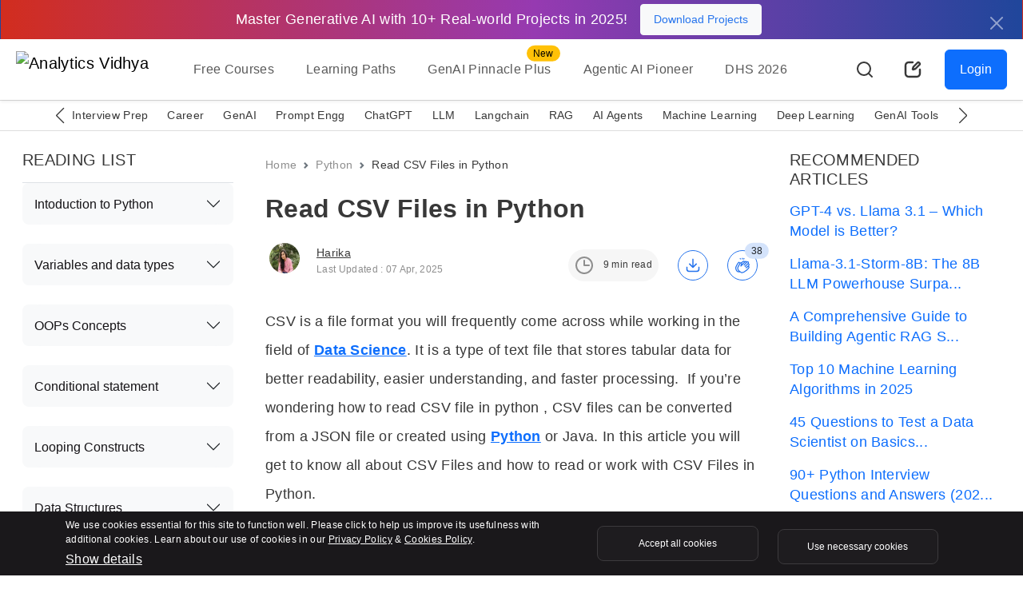

--- FILE ---
content_type: text/html; charset=UTF-8
request_url: https://www.analyticsvidhya.com/back-channel/get-claps.php
body_size: -643
content:
38